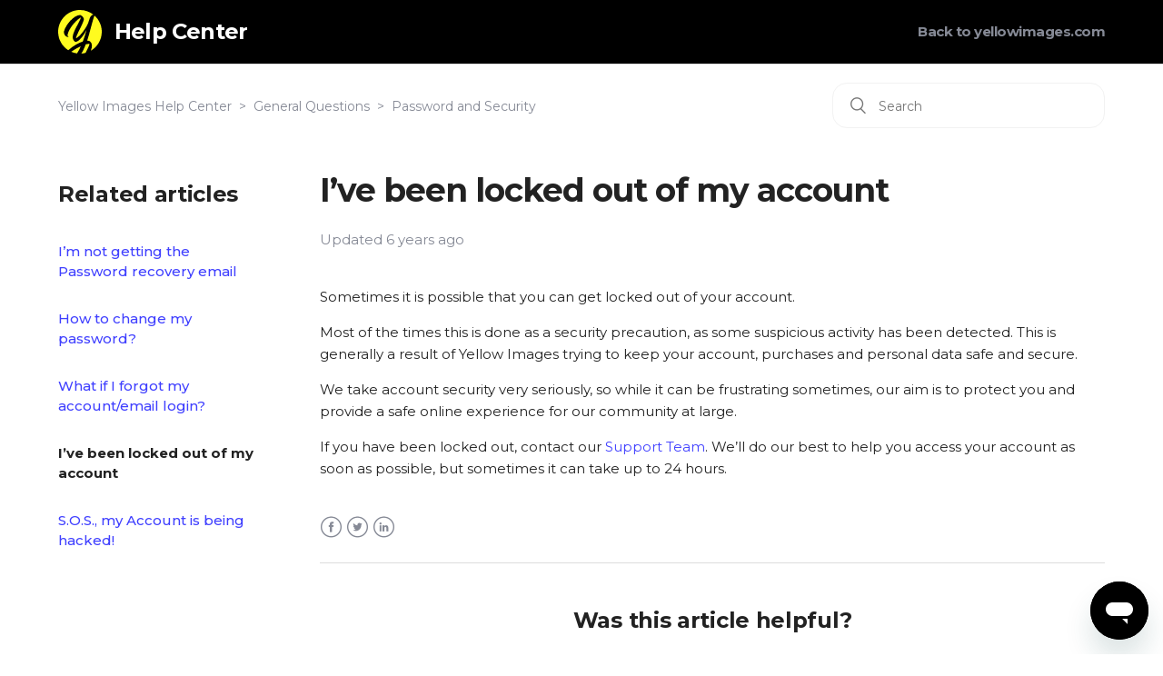

--- FILE ---
content_type: text/html; charset=utf-8
request_url: https://help.yellowimages.com/hc/en-us/articles/360033213994-I-ve-been-locked-out-of-my-account
body_size: 5954
content:
<!DOCTYPE html>
<html dir="ltr" lang="en-US">
<head>
  <meta charset="utf-8" />
  <!-- v26880 -->


  <title>I’ve been locked out of my account  &ndash; Yellow Images Help Center</title>

  <meta name="csrf-param" content="authenticity_token">
<meta name="csrf-token" content="">

  <meta name="description" content="Sometimes it is possible that you can get locked out of your account.  Most of the times this is done as a security precaution, as some..." /><meta property="og:image" content="https://help.yellowimages.com/hc/theming_assets/01HZKZ6GZFBHXG4821NN2PK4XJ" />
<meta property="og:type" content="website" />
<meta property="og:site_name" content="Yellow Images Help Center" />
<meta property="og:title" content="I’ve been locked out of my account" />
<meta property="og:description" content="Sometimes it is possible that you can get locked out of your account. 
Most of the times this is done as a security precaution, as some suspicious activity has been detected. This is generally a re..." />
<meta property="og:url" content="https://help.yellowimages.com/hc/en-us/articles/360033213994-I-ve-been-locked-out-of-my-account" />
<link rel="canonical" href="https://help.yellowimages.com/hc/en-us/articles/360033213994-I-ve-been-locked-out-of-my-account">
<link rel="alternate" hreflang="en-us" href="https://help.yellowimages.com/hc/en-us/articles/360033213994-I-ve-been-locked-out-of-my-account">
<link rel="alternate" hreflang="x-default" href="https://help.yellowimages.com/hc/en-us/articles/360033213994-I-ve-been-locked-out-of-my-account">

  <link rel="stylesheet" href="//static.zdassets.com/hc/assets/application-f34d73e002337ab267a13449ad9d7955.css" media="all" id="stylesheet" />
    <!-- Entypo pictograms by Daniel Bruce — www.entypo.com -->
    <link rel="stylesheet" href="//static.zdassets.com/hc/assets/theming_v1_support-e05586b61178dcde2a13a3d323525a18.css" media="all" />
  <link rel="stylesheet" type="text/css" href="/hc/theming_assets/1282708/1489745/style.css?digest=19334069561629">

  <link rel="icon" type="image/x-icon" href="/hc/theming_assets/01HZKZ6H472X5G80A4DNZM69SD">

    <script src="//static.zdassets.com/hc/assets/jquery-ed472032c65bb4295993684c673d706a.js"></script>
    

  <meta content="width=device-width, initial-scale=1.0" name="viewport" />

  <script type="text/javascript" src="/hc/theming_assets/1282708/1489745/script.js?digest=19334069561629"></script>
</head>
<body class="community-enabled">
  
  
  

  <header class="header-wrap">
  <div class="header">
  <div class="header__logo">
					<div class="header-logo__inner">
						<a class="header__logo-fake" href="/" rel="home"></a>
            <svg xmlns="http://www.w3.org/2000/svg" width="42" height="42" viewBox="0 0 200 200" class="header-logo__image">
              <path fill="currentColor" d="M186.1 101.1c0 37.3-16.5 64.2-36.7 85.9-7.4 4.2-15.4 7.5-23.8 9.7-5-2.8-10.9-1.6-19.1 3.1-2.2.1-4.4.2-6.6.2-4.5 0-9-.3-13.4-.9-3.4-6.4-8-13.2-26.6-7.4-4.8-2.1-9.3-4.5-13.7-7.3 4.8-12.7-29.4-47.3-29.4-82.8 0-55.2 48.7-93.1 83.1-91.8 23.2.9 39.2 12.6 61.4 11.3 1.8 1.4 3.6 2.8 5.3 4.4 6.5 24.9 19.5 46 19.5 75.6z"></path>
              <path d="M46.3 184.4c21.4-18.9 46-33.3 66.6-39.8 6.9-18.3 12.9-37.3 17.7-54-15.3 30.2-37.2 55.8-50.7 55.6-4.2 0-13.2-8.8-13.4-23.5 2.9-27.4 33.8-70 38-88.5-15.2 6.7-54 43.8-61.9 81.4-.5 2.4 3.6 5.5 5.7 6.4-2 3-7.6 1.3-11-.5-6.7-3.6-11.7-13.9-10.9-22.5 9.2-34 46.1-74.5 73.1-76 6.9-.2 18.5 11.6 18.2 19.1 0 15.6-38.1 79.2-35.4 87.5 14-5.6 40-36.6 54.7-67.7 1.2-3.7 6.9-22.8 9.8-28.4 4.8-9.1 10.4-11.7 14.6-12.2C144.5 7.9 123.2 0 100 0 44.8 0 0 44.8 0 100c0 35.5 18.5 66.6 46.3 84.4zM126.6 157.7c-6.1 15.8-12.9 30.4-20 42.1 6.6-.4 12.9-1.5 19.1-3.1 9.5-17.9 16.6-33.4 18.6-40.7-3.7-1.1-9.9-.5-17.7 1.7zM86.6 199.1c6.2-9.5 12-20.8 17.5-33-13.2 6-28.3 14.6-44.1 25.5 8.3 3.7 17.3 6.3 26.6 7.5z"></path>
              <path d="M166.6 25.5c-6.4 15.4-17.5 60.2-24.8 86.1-2.7 9.6-5.8 19.5-9.1 29.2 1.6-.1 3.1-.1 4.6 0 14 1.7 23.5 17.1 13.3 43.1l-1.2 3c30.2-17.2 50.6-49.7 50.6-86.9 0-29.6-12.9-56.2-33.4-74.5z"></path>
            </svg>
						<div class="header-logo__title-wrap">
							<div class="header-logo__title">
								<div class="header-title__text"><a href="https://help.yellowimages.com/hc/en-us/">Help Center</a></div>
							</div>
						</div>
					</div>
				</div>
    <div class="backtowebsite"><a href="https://yellowimages.com">Back to yellowimages.com</a></div>
	</div>
</header>
<div class="backtowebsite"><a href="https://yellowimages.com">Back to yellowimages.com</a></div>


  <main role="main">
    <div class="container-divider"></div>
<div class="container">
  <nav class="sub-nav">
    <ol class="breadcrumbs">
  
    <li title="Yellow Images Help Center">
      
        <a href="/hc/en-us">Yellow Images Help Center</a>
      
    </li>
  
    <li title="General Questions">
      
        <a href="/hc/en-us/categories/360002122573-General-Questions">General Questions</a>
      
    </li>
  
    <li title="Password and Security">
      
        <a href="/hc/en-us/sections/360005052954-Password-and-Security">Password and Security</a>
      
    </li>
  
</ol>

    <form role="search" class="search" data-search="" action="/hc/en-us/search" accept-charset="UTF-8" method="get"><input type="hidden" name="utf8" value="&#x2713;" autocomplete="off" /><input type="hidden" name="category" id="category" value="360002122573" autocomplete="off" />
<input type="search" name="query" id="query" placeholder="Search" aria-label="Search" /></form>
  </nav>

  <div class="article-container" id="article-container">
    <section class="article-sidebar">
      
        <section class="section-articles collapsible-sidebar">
        <h3 class="collapsible-sidebar-title sidenav-title">Related articles</h3>
        <ul>
          
            <li>
              <a href="/hc/en-us/articles/360033745973-I-m-not-getting-the-Password-recovery-email" class="sidenav-item ">I’m not getting the Password recovery email</a>
            </li>
          
            <li>
              <a href="/hc/en-us/articles/360033213654-How-to-change-my-password" class="sidenav-item ">How to change my password? </a>
            </li>
          
            <li>
              <a href="/hc/en-us/articles/360033338474-What-if-I-forgot-my-account-email-login" class="sidenav-item ">What if I forgot my account/email login?</a>
            </li>
          
            <li>
              <a href="/hc/en-us/articles/360033213994-I-ve-been-locked-out-of-my-account" class="sidenav-item current-article">I’ve been locked out of my account </a>
            </li>
          
            <li>
              <a href="/hc/en-us/articles/360033214954-S-O-S-my-Account-is-being-hacked" class="sidenav-item ">S.O.S., my Account is being hacked!</a>
            </li>
          
        </ul>
        
        </section>
      
    </section>

    <article class="article">
      <header class="article-header">
        <h1 title="I’ve been locked out of my account " class="article-title">
          I’ve been locked out of my account 
          
        </h1>
      </header>
      <div class="article-meta meta-group">
              
                Updated <time datetime="2019-08-01T21:11:16Z" title="2019-08-01T21:11:16Z" data-datetime="relative">August 01, 2019 21:11</time>
              
     </div>

      <section class="article-info">
        <div class="article-content">
          <div class="article-body"><p><span style="font-weight: 400;">Sometimes it is possible that you can get locked out of your account. </span></p>
<p><span style="font-weight: 400;">Most of the times this is done as a security precaution, as some suspicious activity has been detected. This is generally a result of Yellow Images trying to keep your account, purchases and personal data safe and secure. </span></p>
<p><span style="font-weight: 400;">We</span><span style="font-weight: 400;">&nbsp;take account security very seriously, so while it can be frustrating sometimes, our aim is to protect you and provide a safe online experience for our community at large.</span></p>
<p><span style="font-weight: 400;">If you have been locked out, contact our&nbsp;</span><a href="mailto:support@yellowimages.com" target="_self">Support Team</a><span style="font-weight: 400;">. We’ll do our best to help you access your account as soon as possible, but sometimes it can take up to 24 hours.</span><span style="font-weight: 400;">&nbsp;&nbsp;</span></p></div>

          <div class="article-attachments">
            <ul class="attachments">
              
            </ul>
          </div>
        </div>
      </section>

      <footer>
        <div class="article-footer">
          
            <div class="article-share">
  <ul class="share">
    <li><a href="https://www.facebook.com/share.php?title=I%E2%80%99ve+been+locked+out+of+my+account+&u=https%3A%2F%2Fhelp.yellowimages.com%2Fhc%2Fen-us%2Farticles%2F360033213994-I-ve-been-locked-out-of-my-account" class="share-facebook">Facebook</a></li>
    <li><a href="https://twitter.com/share?lang=en&text=I%E2%80%99ve+been+locked+out+of+my+account+&url=https%3A%2F%2Fhelp.yellowimages.com%2Fhc%2Fen-us%2Farticles%2F360033213994-I-ve-been-locked-out-of-my-account" class="share-twitter">Twitter</a></li>
    <li><a href="https://www.linkedin.com/shareArticle?mini=true&source=Yellow+Images&title=I%E2%80%99ve+been+locked+out+of+my+account+&url=https%3A%2F%2Fhelp.yellowimages.com%2Fhc%2Fen-us%2Farticles%2F360033213994-I-ve-been-locked-out-of-my-account" class="share-linkedin">LinkedIn</a></li>
  </ul>

</div>
          
          
        </div>
        
          <div class="article-votes">
            <h3 class="article-votes-question">Was this article helpful?</h3>
            <div class="article-votes-controls" role='radiogroup'>
              <a class="button article-vote article-vote-up" data-helper="vote" data-item="article" data-type="up" data-id="360033213994" data-upvote-count="5" data-vote-count="35" data-vote-sum="-25" data-vote-url="/hc/en-us/articles/360033213994/vote" data-value="null" data-label="5 out of 35 found this helpful" data-selected-class="null" aria-selected="false" role="radio" rel="nofollow" title="Yes" href="#"></a>
              <a class="button article-vote article-vote-down" data-helper="vote" data-item="article" data-type="down" data-id="360033213994" data-upvote-count="5" data-vote-count="35" data-vote-sum="-25" data-vote-url="/hc/en-us/articles/360033213994/vote" data-value="null" data-label="5 out of 35 found this helpful" data-selected-class="null" aria-selected="false" role="radio" rel="nofollow" title="No" href="#"></a>
            </div>
            <small class="article-votes-count">
              <span class="article-vote-label" data-helper="vote" data-item="article" data-type="label" data-id="360033213994" data-upvote-count="5" data-vote-count="35" data-vote-sum="-25" data-vote-url="/hc/en-us/articles/360033213994/vote" data-value="null" data-label="5 out of 35 found this helpful">5 out of 35 found this helpful</span>
            </small>
          </div>
        

        <div class="article-more-questions">
<!-- Have more questions? <a href="/hc/en-us/requests/new">Submit a request</a> -->
          
          <p>Have more questions? <a href="https://yellowimages.com/contact-us">Submit a request</a></p>
        </div>
        <div class="article-return-to-top">
          <a href="#article-container">Return to top<span class="icon-arrow-up"></span></a>
        </div>
      </footer>

      <section class="article-relatives">
        
          <div data-recent-articles></div>
        
        
          
  <section class="related-articles">
    
      <h3 class="related-articles-title">Related articles</h3>
    
    <ul>
      
        <li>
          <a href="/hc/en-us/related/click?data=[base64]%3D%3D--5f38d97877b829dc269c4c4df1d232f5bd4c3fb2" rel="nofollow">S.O.S., my Account is being hacked!</a>
        </li>
      
        <li>
          <a href="/hc/en-us/related/click?data=[base64]" rel="nofollow">I’m not getting the Password recovery email</a>
        </li>
      
        <li>
          <a href="/hc/en-us/related/click?data=[base64]%3D--68a38afbf1b9c148f78dd23a0e2a9d35caaf2066" rel="nofollow">What if I forgot my account/email login?</a>
        </li>
      
        <li>
          <a href="/hc/en-us/related/click?data=[base64]" rel="nofollow">I can&#39;t find a mockup! How do I do it? </a>
        </li>
      
        <li>
          <a href="/hc/en-us/related/click?data=[base64]%3D--36ca8d4ebe0451d2d5e745331e09393b06c8a2e1" rel="nofollow">What is this $1 charge I see?</a>
        </li>
      
    </ul>
  </section>


        
      </section>
      
    </article>
  </div>
</div>

  </main>

  <footer class="footer">
  <div class="footer-inner">
    © 2019 <a href='//yellowimages.com'>Yellow Images</a> – Make Your Idea Matter!

    <div class="footer-language-selector">
      
        <div class="dropdown language-selector">
          <button class="dropdown-toggle" aria-haspopup="true">
            English (US)
          </button>
          <span class="dropdown-menu dropdown-menu-end" role="menu">
            
              <a href="/hc/change_language/fr-fr?return_to=%2Fhc%2Ffr-fr" dir="ltr" rel="nofollow" role="menuitem">
                Français (France)
              </a>
            
          </span>
        </div>
      
    </div>
  </div>
</footer>



  <!-- / -->

  
  <script src="//static.zdassets.com/hc/assets/en-us.bbb3d4d87d0b571a9a1b.js"></script>
  

  <script type="text/javascript">
  /*

    Greetings sourcecode lurker!

    This is for internal Zendesk and legacy usage,
    we don't support or guarantee any of these values
    so please don't build stuff on top of them.

  */

  HelpCenter = {};
  HelpCenter.account = {"subdomain":"yellowimages","environment":"production","name":"Yellow Images"};
  HelpCenter.user = {"identifier":"da39a3ee5e6b4b0d3255bfef95601890afd80709","email":null,"name":"","role":"anonymous","avatar_url":"https://assets.zendesk.com/hc/assets/default_avatar.png","is_admin":false,"organizations":[],"groups":[]};
  HelpCenter.internal = {"asset_url":"//static.zdassets.com/hc/assets/","web_widget_asset_composer_url":"https://static.zdassets.com/ekr/snippet.js","current_session":{"locale":"en-us","csrf_token":null,"shared_csrf_token":null},"usage_tracking":{"event":"article_viewed","data":"[base64]","url":"https://help.yellowimages.com/hc/activity"},"current_record_id":"360033213994","current_record_url":"/hc/en-us/articles/360033213994-I-ve-been-locked-out-of-my-account","current_record_title":"I’ve been locked out of my account ","current_text_direction":"ltr","current_brand_id":1489745,"current_brand_name":"Yellow Images","current_brand_url":"https://yellowimages.zendesk.com","current_brand_active":true,"current_path":"/hc/en-us/articles/360033213994-I-ve-been-locked-out-of-my-account","show_autocomplete_breadcrumbs":true,"user_info_changing_enabled":false,"has_user_profiles_enabled":false,"has_end_user_attachments":true,"user_aliases_enabled":true,"has_anonymous_kb_voting":true,"has_multi_language_help_center":true,"show_at_mentions":false,"embeddables_config":{"embeddables_web_widget":true,"embeddables_help_center_auth_enabled":false,"embeddables_connect_ipms":false},"answer_bot_subdomain":"static","gather_plan_state":"subscribed","has_article_verification":false,"has_gather":true,"has_ckeditor":false,"has_community_enabled":true,"has_community_badges":false,"has_community_post_content_tagging":false,"has_gather_content_tags":false,"has_guide_content_tags":true,"has_user_segments":true,"has_answer_bot_web_form_enabled":true,"has_garden_modals":false,"theming_cookie_key":"hc-da39a3ee5e6b4b0d3255bfef95601890afd80709-2-preview","is_preview":false,"has_search_settings_in_plan":true,"theming_api_version":1,"theming_settings":{"brand_color":"rgba(64, 64, 255, 1)","brand_text_color":"rgba(255, 255, 255, 1)","text_color":"#1c1c22","link_color":"rgba(64, 64, 255, 1)","background_color":"rgba(255, 255, 255, 1)","heading_font":"'Helvetica Neue', Arial, Helvetica, sans-serif","text_font":"'Helvetica Neue', Arial, Helvetica, sans-serif","logo":"/hc/theming_assets/01HZKZ6GZFBHXG4821NN2PK4XJ","favicon":"/hc/theming_assets/01HZKZ6H472X5G80A4DNZM69SD","homepage_background_image":"/hc/theming_assets/01HZKZ6HVJ516KJN23SMM0TPYB","community_background_image":"/hc/theming_assets/01HZKZ6K5YFNS1E7T56X3S0MAE","community_image":"/hc/theming_assets/01HZKZ6M503MKZSM5G7FAQV1XY","instant_search":true,"scoped_kb_search":true,"scoped_community_search":false,"show_recent_activity":true,"show_articles_in_section":true,"show_article_author":false,"show_article_comments":false,"show_follow_article":false,"show_recently_viewed_articles":true,"show_related_articles":true,"show_article_sharing":true,"show_follow_section":false,"show_follow_post":false,"show_post_sharing":false,"show_follow_topic":false},"has_pci_credit_card_custom_field":false,"help_center_restricted":false,"is_assuming_someone_else":false,"flash_messages":[],"user_photo_editing_enabled":true,"user_preferred_locale":"en-us","base_locale":"en-us","login_url":"https://yellowimages.zendesk.com/access?brand_id=1489745\u0026return_to=https%3A%2F%2Fhelp.yellowimages.com%2Fhc%2Fen-us%2Farticles%2F360033213994-I-ve-been-locked-out-of-my-account","has_alternate_templates":false,"has_custom_statuses_enabled":false,"has_hc_generative_answers_setting_enabled":true,"has_generative_search_with_zgpt_enabled":false,"has_suggested_initial_questions_enabled":false,"has_guide_service_catalog":false,"has_service_catalog_search_poc":false,"has_service_catalog_itam":false,"has_csat_reverse_2_scale_in_mobile":false,"has_knowledge_navigation":false,"has_unified_navigation":false,"has_unified_navigation_eap_access":false,"has_csat_bet365_branding":false,"version":"v26880","dev_mode":false};
</script>

  
  <script src="//static.zdassets.com/hc/assets/moment-3b62525bdab669b7b17d1a9d8b5d46b4.js"></script>
  <script src="//static.zdassets.com/hc/assets/hc_enduser-9d4172d9b2efbb6d87e4b5da3258eefa.js"></script>
  
  
</body>
</html>